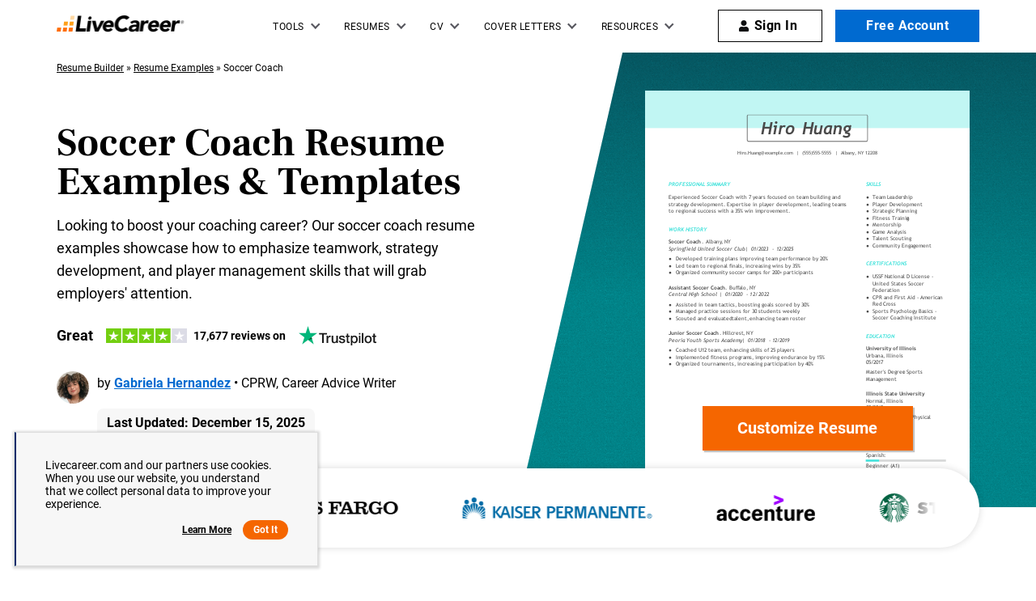

--- FILE ---
content_type: image/svg+xml
request_url: https://www.livecareer.com/lcapp/uploads/2024/10/soccer-coach-1-year-template-small.svg
body_size: 34490
content:
<?xml version="1.0" encoding="UTF-8"?><!-- PDFTron PDFNet Generated! Version: 7.1.0.74119 --><!--UserId:c9c5efbb-c631-46da-9dff-3c03d6c47c80,DocId:17064b1e-c8bc-4fdd-bdc8-244989340eac,SkinCD:MLT7,SDCL:#3ee2db--><svg version="1.1" width="595px" height="608px" viewBox="0 0 595 608" style="background-color: #fff; background: #fff" xmlns="http://www.w3.org/2000/svg" xmlns:xlink="http://www.w3.org/1999/xlink" xmlns:cs="svg" xml:space="preserve"><style type="text/css">@font-face{font-family:'TrebuchetMS'; src:url([data-uri]) format("opentype");font-display:swap;font-display:swap}@font-face{font-family:'TrebuchetMS Bold'; src:url([data-uri]) format("opentype");font-display:swap;font-display:swap}@font-face{font-family:'Trebuchet BoldItalic'; src:url([data-uri]) format("opentype");font-display:swap;font-display:swap}@font-face{font-family:'TrebuchetMS Italic'; src:url([data-uri]) format("opentype");font-display:swap;font-display:swap}.ps01{fill:#3EE1DA}.ps00{fill:#4A4A4A}.ps21{letter-spacing:0;word-spacing:0;font-family:'Trebuchet BoldItalic';font-size:10px}.ps25{letter-spacing:0;word-spacing:0;font-family:'Trebuchet BoldItalic';font-size:32px}.ps23{letter-spacing:0;word-spacing:0;font-family:'TrebuchetMS Bold';font-size:10px}.ps24{letter-spacing:0;word-spacing:0;font-family:'TrebuchetMS Italic';font-size:10px}.ps22{letter-spacing:0;word-spacing:0;font-family:'TrebuchetMS';font-size:10px}.ps20{letter-spacing:0;word-spacing:0;font-family:'TrebuchetMS';font-size:9px}</style><clipPath id="clp1"><rect width="612" height="792" /></clipPath><g clip-path="url(#clp1)" transform="matrix(1 0 0 -1 0 792)"><g><g><g transform="matrix(611.896 0 0 95.9816 0 696.018)"><image width="1" height="1" transform="matrix(1 0 0 -1 0 1)" preserveAspectRatio="none" image-rendering="optimizeSpeed" xlink:href="data:image/png;base64, iVBORw0KGgoAAAANSUhEUgAABKYAAAC7CAIAAADQewHnAAAACXBIWXMAAAAAAAAAAACdYiYyAAAGkUlEQVR4nO3b32tWdQDH8e9xz+MPNNqSbU5FhH6QkS1v8i4vikhIdiH6VwQS0ZWVFF14E/0ZRkiji5JmF23Q5bCwGl4kIyZMcWNua66mPl345KCbcBDn7MPr9Rd8rr6c9znfU42vLBUAAAASbal7AAAAAP8XyQcAABBL8gEAAMSSfAAAALEkHwAAQCzJBwAAEEvyAQAAxJJ8AAAAsSQfAABALMkHAAAQS/IBAADEknwAAACxJB8AAEAsyQcAABBL8gEAAMSSfAAAALEkHwAAQCzJBwAAEEvyAQAAxJJ8AAAAsSQfAABALMkHAAAQS/IBAADEknwAAACxJB8AAEAsyQcAABBL8gEAAMSSfAAAALEkHwAAQCzJBwAAEEvyAQAAxJJ8AAAAsSQfAABALMkHAAAQS/IBAADEknwAAACxJB8AAEAsyQcAABBL8gEAAMSSfAAAALEkHwAAQCzJBwAAEEvyAQAAxJJ8AAAAsSQfAABALMkHAAAQS/IBAADEknwAAACxJB8AAEAsyQcAABBL8gEAAMSSfAAAALEkHwAAQCzJBwAAEEvyAQAAxJJ8AAAAsSQfAABALMkHAAAQS/IBAADEknwAAACxJB8AAEAsyQcAABBL8gEAAMSSfAAAALEkHwAAQCzJBwAAEEvyAQAAxJJ8AAAAsSQfAABALMkHAAAQS/IBAADEknwAAACxJB8AAEAsyQcAABBL8gEAAMSSfAAAALEkHwAAQCzJBwAAEEvyAQAAxJJ8AAAAsSQfAABALMkHAAAQS/IBAADEknwAAACxJB8AAEAsyQcAABCrVfcAoHHWVv/86fJ3P45dXp6f73Q6dc8B4D9UVfXE7t0vv/nG8OuvtbZurXsO0CzV+MpS3RuABlm8ffuLjz5ZmpurewgAj+3Jgf7T5z7Y1ddX9xCgQSQfsO6vu3c/P/fx3MxMKWXPM0/v3r+vqlz/Bmi6TufB7d9nbl6/XkoZOHjw9Ifvt7dvq3sU0BQudgLrJr/+Zm5mZvvOnSPvvbv3uWfrngPAY5j5deqrTz+7NT195duxV0ZO1D0HaArv74GuzoMHP38/UUo58c4ZvQew6ex/4dBbZ94upfwyPu5PbOARyQd03ZqeXp6f7z9wYN+h5+veAsBGHDh8+Km9QwuzN+du3Kh7C9AUkg/oWl3+o5TSN7Snqqq6twCwEVVV9Q4OllJWl5br3gI0heQDHumUUqotjgWATax7jLvYCfzDsx0AAEAsyQcAABBL8gEAAMSSfAAAALEkHwAAQCzJBwAAEEvyAQAAxJJ8AAAAsSQfAABALMkHAAAQS/IBAADEknwAAACxJB8AAEAsyQcAABBL8gEAAMSSfAAAALEkHwAAQCzJBwAAEEvyAQAAxJJ8AAAAsSQfAABALMkHAAAQS/IBAADEknwAAACxJB8AAEAsyQcAABBL8gEAAMSSfAAAALEkHwAAQCzJBwAAEEvyAQAAxJJ8AAAAsSQfAABALMkHAAAQS/IBAADEknwAAACxJB8AAEAsyQcAABBL8gEAAMSSfAAAALEkHwAAQCzJBwAAEKv16o5ddW8AGuHK1h1fltLf41gA2MR+6Gn9VspL23a86DAHSim+8gEAAASTfAAAALEkHwAAQCzJBwAAEEvyAQAAxJJ8AAAAsSQfAABALMkHAAAQS/IBAADEknwAAACxJB8AAEAsyQcAABBL8gEAAMSSfAAAALEkHwAAQCzJBwAAEEvyAQAAxJJ8AAAAsSQfAABALMkHAAAQS/IBAADEknwAAACxJB8AAEAsyQcAABBL8gEAAMSSfAAAALEkHwAAQCzJBwAAEEvyAQAAxJJ8AAAAsSQfAABALMkHAAAQS/IBAADEknwAAACxJB8AAEAsyQcAABBL8gEAAMSSfAAAALEkHwAAQCzJBwAAEEvyAQAAxJJ8AAAAsSQfAABALMkHdPX09JRS1tbW6h4CwMY9PMZbrVbdQ4CmkHxA19DQUCllampK9QFsUqurq9euXauqanBwsO4tQFNIPqCrv7//yJEji4uLo6OjdW8BYCMuXry4srJy9OjRvr6+urcATeGjP7Du1KlTV69evXDhwsLCwsjIiJfEAJvF7Ozs6Ojo2NhYu90+efJk3XOABqk6nU7dG4AGmZycPH/+/L1790op7Xb74Q9+ADTZ/fv3H97Jb7fbZ8+eHR4ernsR0CCSD/i32dnZS5cuTUxM3LlzxxEB0HxVVfX29h47duz48eMDAwN1zwGa5W/avL6BR/LTfgAAAABJRU5ErkJggg==" /></g></g><g><g transform="matrix(1.34205 0 0 1.34205 0 0)"><clipPath id="clp2"><rect width="459" height="590.1" /></clipPath><g clip-path="url(#clp2)"><g><g transform="matrix(0.745 0 0 -0.745 0 590.143)"><g><g><g><text transform="matrix(1 0 0 1 154.788 121)"><tspan class="ps00 ps20" xml:space="preserve">example@example.com</tspan></text></g></g><g><g><text transform="matrix(1 0 0 1 255.887 121)"><tspan class="ps00 ps20">|</tspan></text></g></g><g><g><text transform="matrix(1 0 0 1 266.325 121)"><tspan class="ps00 ps20" xml:space="preserve">(555)555-5555</tspan></text></g></g><g><g><text transform="matrix(1 0 0 1 329.187 121)"><tspan class="ps00 ps20">|</tspan></text></g></g><g><g><text transform="matrix(1 0 0 1 339.625 121)"><tspan class="ps00 ps20" xml:space="preserve">ABC Street</tspan></text></g></g><g><g><text transform="matrix(1 0 0 1 382.9 121)"><tspan xml:space="preserve" x="0,3.303" class="ps00 ps20">, </tspan></text></g></g><g><g><text transform="matrix(1 0 0 1 388.913 121)"><tspan x="0,5.382,7.947,11.511" class="ps00 ps20">City</tspan></text></g></g><g><g><text transform="matrix(1 0 0 1 403.763 121)"><tspan xml:space="preserve" x="0,3.303" class="ps00 ps20">, </tspan></text></g></g><g><g><text transform="matrix(1 0 0 1 409.775 121)"><tspan x="0,4.32,7.884,12.609,16.173" class="ps00 ps20">State</tspan></text></g></g><g><g><text transform="matrix(1 0 0 1 433.575 121)"><tspan class="ps00 ps20" xml:space="preserve">12345</tspan></text></g></g></g><g><g><g><text transform="matrix(1 0 0 1 45 180.5)"><tspan class="ps01 ps21" xml:space="preserve">PROFESSIONAL SUMMARY</tspan></text></g></g><g><g><text transform="matrix(1 0 0 1 45 204.5)"><tspan x="0,6.13" class="ps00 ps22" xml:space="preserve">Dedicated Soccer Coach with 1 year of experience in coaching youth</tspan></text></g></g><g><g><text transform="matrix(1 0 0 1 45 217.5)"><tspan class="ps00 ps22" xml:space="preserve">soccer teams. Skilled in player development, tactical analysis, and team</tspan></text></g></g><g><g><text transform="matrix(1 0 0 1 45 230.5)"><tspan x="0,8.3" class="ps00 ps22" xml:space="preserve">management. Proficient in designing training programs and implementing</tspan></text></g></g><g><g><text transform="matrix(1 0 0 1 45 243.5)"><tspan class="ps00 ps22" xml:space="preserve">effective game strategies. Strong communicator and leader focused on</tspan></text></g></g><g><g><text transform="matrix(1 0 0 1 45 256.5)"><tspan class="ps00 ps22" xml:space="preserve">fostering a positive and competitive team environment.</tspan></text></g></g><g><g><text transform="matrix(1 0 0 1 45 290.5)"><tspan class="ps01 ps21" xml:space="preserve">WORK HISTORY</tspan></text></g></g><g><g><text transform="matrix(1 0 0 1 45 314.5)"><tspan class="ps00 ps23" xml:space="preserve">Soccer Coach</tspan></text></g></g><g><g><text transform="matrix(1 0 0 1 107.175 314.5)"><tspan class="ps00 ps22">.</tspan></text></g></g><g><g><text transform="matrix(1 0 0 1 113.863 314.5)"><tspan x="0,6.38,11.83" class="ps00 ps22" xml:space="preserve">New York</tspan></text></g></g><g><g><text transform="matrix(1 0 0 1 155 314.5)"><tspan class="ps00 ps22" xml:space="preserve">, </tspan></text></g></g><g><g><text transform="matrix(1 0 0 1 161.688 314.5)"><tspan x="0,6.38,11.83" class="ps00 ps22" xml:space="preserve">New York</tspan></text></g></g><g><g><text transform="matrix(1 0 0 1 45 327.5)"><tspan class="ps00 ps24" xml:space="preserve">Soccer Academy</tspan></text></g></g><g><g><text transform="matrix(1 0 0 1 120.075 327.5)"><tspan xml:space="preserve" x="0,3.01" class="ps00 ps24"> |</tspan></text></g></g><g><g><text transform="matrix(1 0 0 1 134.35 327.5)"><tspan class="ps00 ps24" xml:space="preserve">06/2020</tspan></text></g></g><g><g><text transform="matrix(1 0 0 1 171.1 327.5)"><tspan xml:space="preserve" class="ps00 ps24"> - </tspan></text></g></g><g><g><text transform="matrix(1 0 0 1 180.8 327.5)"><tspan class="ps00 ps24" xml:space="preserve">06/2021</tspan></text></g></g><g><g><text transform="matrix(1 0 0 1 45 413.5)"><tspan class="ps00 ps23" xml:space="preserve">Assistant Coach</tspan></text></g></g><g><g><text transform="matrix(1 0 0 1 117.562 413.5)"><tspan class="ps00 ps22">.</tspan></text></g></g><g><g><text transform="matrix(1 0 0 1 124.25 413.5)"><tspan x="0,6.38,11.83" class="ps00 ps22" xml:space="preserve">New York</tspan></text></g></g><g><g><text transform="matrix(1 0 0 1 165.388 413.5)"><tspan class="ps00 ps22" xml:space="preserve">, </tspan></text></g></g><g><g><text transform="matrix(1 0 0 1 172.075 413.5)"><tspan x="0,6.38,11.83" class="ps00 ps22" xml:space="preserve">New York</tspan></text></g></g><g><g><text transform="matrix(1 0 0 1 45 426.5)"><tspan class="ps00 ps24" xml:space="preserve">City FC</tspan></text></g></g><g><g><text transform="matrix(1 0 0 1 80.4375 426.5)"><tspan xml:space="preserve" x="0,3.01" class="ps00 ps24"> |</tspan></text></g></g><g><g><text transform="matrix(1 0 0 1 94.7125 426.5)"><tspan class="ps00 ps24" xml:space="preserve">06/2019</tspan></text></g></g><g><g><text transform="matrix(1 0 0 1 131.462 426.5)"><tspan xml:space="preserve" class="ps00 ps24"> - </tspan></text></g></g><g><g><text transform="matrix(1 0 0 1 141.163 426.5)"><tspan class="ps00 ps24" xml:space="preserve">06/2020</tspan></text></g></g><g><g><text transform="matrix(1 0 0 1 45 512.5)"><tspan class="ps00 ps23" xml:space="preserve">Youth Soccer Trainer</tspan></text></g></g><g><g><text transform="matrix(1 0 0 1 142.012 512.5)"><tspan class="ps00 ps22">.</tspan></text></g></g><g><g><text transform="matrix(1 0 0 1 148.7 512.5)"><tspan x="0,6.38,11.83" class="ps00 ps22" xml:space="preserve">New York</tspan></text></g></g><g><g><text transform="matrix(1 0 0 1 189.837 512.5)"><tspan class="ps00 ps22" xml:space="preserve">, </tspan></text></g></g><g><g><text transform="matrix(1 0 0 1 196.525 512.5)"><tspan x="0,6.38,11.83" class="ps00 ps22" xml:space="preserve">New York</tspan></text></g></g><g><g><text transform="matrix(1 0 0 1 45 525.5)"><tspan class="ps00 ps24" xml:space="preserve">Community Sports Club</tspan></text></g></g><g><g><text transform="matrix(1 0 0 1 153.688 525.5)"><tspan xml:space="preserve" x="0,3.01" class="ps00 ps24"> |</tspan></text></g></g><g><g><text transform="matrix(1 0 0 1 167.962 525.5)"><tspan class="ps00 ps24" xml:space="preserve">06/2018</tspan></text></g></g><g><g><text transform="matrix(1 0 0 1 204.712 525.5)"><tspan xml:space="preserve" class="ps00 ps24"> - </tspan></text></g></g><g><g><text transform="matrix(1 0 0 1 214.413 525.5)"><tspan class="ps00 ps24" xml:space="preserve">06/2019</tspan></text></g></g></g><g><g><g><text transform="matrix(1 0 0 1 416 180.5)"><tspan class="ps01 ps21" xml:space="preserve">SKILLS</tspan></text></g></g><g><g><text transform="matrix(1 0 0 1 416 329.5)"><tspan class="ps01 ps21" xml:space="preserve">EDUCATION</tspan></text></g></g><g><g><text transform="matrix(1 0 0 1 416 353.5)"><tspan class="ps00 ps23" xml:space="preserve">University of New York</tspan></text></g></g><g><g><text transform="matrix(1 0 0 1 416 366.5)"><tspan x="0,6.38,11.83" class="ps00 ps22" xml:space="preserve">New York</tspan></text></g></g><g><g><text transform="matrix(1 0 0 1 457.138 366.5)"><tspan class="ps00 ps22" xml:space="preserve">, </tspan></text></g></g><g><g><text transform="matrix(1 0 0 1 463.825 366.5)"><tspan x="0,6.38,11.83" class="ps00 ps22" xml:space="preserve">New York</tspan></text></g></g><g><g><text transform="matrix(1 0 0 1 416 379.5)"><tspan class="ps00 ps22" xml:space="preserve">05/2019</tspan></text></g></g><g><g><text transform="matrix(1 0 0 1 416 397.5)"><tspan class="ps00 ps22" xml:space="preserve">Master's</tspan></text></g></g><g><g><text transform="matrix(1 0 0 1 451.35 397.5)"><tspan class="ps00 ps22" xml:space="preserve">: </tspan></text></g></g><g><g><text transform="matrix(1 0 0 1 458.038 397.5)"><tspan class="ps00 ps22" xml:space="preserve">Sports Management</tspan></text></g></g><g><g><text transform="matrix(1 0 0 1 416 425.5)"><tspan class="ps00 ps23" xml:space="preserve">State College</tspan></text></g></g><g><g><text transform="matrix(1 0 0 1 416 438.5)"><tspan x="0,6.38,11.83" class="ps00 ps22" xml:space="preserve">New York</tspan></text></g></g><g><g><text transform="matrix(1 0 0 1 457.138 438.5)"><tspan class="ps00 ps22" xml:space="preserve">, </tspan></text></g></g><g><g><text transform="matrix(1 0 0 1 463.825 438.5)"><tspan x="0,6.38,11.83" class="ps00 ps22" xml:space="preserve">New York</tspan></text></g></g><g><g><text transform="matrix(1 0 0 1 416 451.5)"><tspan class="ps00 ps22" xml:space="preserve">05/2017</tspan></text></g></g><g><g><text transform="matrix(1 0 0 1 416 469.5)"><tspan class="ps00 ps22" xml:space="preserve">Bachelor's</tspan></text></g></g><g><g><text transform="matrix(1 0 0 1 460.625 469.5)"><tspan class="ps00 ps22" xml:space="preserve">: </tspan></text></g></g><g><g><text transform="matrix(1 0 0 1 467.312 469.5)"><tspan class="ps00 ps22" xml:space="preserve">Physical Education</tspan></text></g></g></g><g><g><g><text transform="matrix(1 0 0 1 58 346.5)"><tspan class="ps00 ps22" xml:space="preserve">Designed and implemented training programs for youth soccer teams</tspan></text></g></g><g><g><text transform="matrix(1 0 0 1 45 346.5)"><tspan class="ps00 ps22">●</tspan></text></g></g><g><g><text transform="matrix(1 0 0 1 58 359.5)"><tspan class="ps00 ps22" xml:space="preserve">Developed individualized coaching strategies for players</tspan></text></g></g><g><g><text transform="matrix(1 0 0 1 45 359.5)"><tspan class="ps00 ps22">●</tspan></text></g></g><g><g><text transform="matrix(1 0 0 1 58 372.5)"><tspan class="ps00 ps22" xml:space="preserve">Organized and managed team practices and game schedules</tspan></text></g></g><g><g><text transform="matrix(1 0 0 1 45 372.5)"><tspan class="ps00 ps22">●</tspan></text></g></g><g><g><text transform="matrix(1 0 0 1 58 385.5)"><tspan x="0,5.57,9.45" class="ps00 ps22" xml:space="preserve">Provided feedback and guidance to players to improve their skills</tspan></text></g></g><g><g><text transform="matrix(1 0 0 1 45 385.5)"><tspan class="ps00 ps22">●</tspan></text></g></g><g><g><text transform="matrix(1 0 0 1 58 445.5)"><tspan class="ps00 ps22" xml:space="preserve">Assisted head coach in planning and executing training sessions</tspan></text></g></g><g><g><text transform="matrix(1 0 0 1 45 445.5)"><tspan class="ps00 ps22">●</tspan></text></g></g><g><g><text transform="matrix(1 0 0 1 58 458.5)"><tspan class="ps00 ps22" xml:space="preserve">Analyzed game footage to identify areas for improvement</tspan></text></g></g><g><g><text transform="matrix(1 0 0 1 45 458.5)"><tspan class="ps00 ps22">●</tspan></text></g></g><g><g><text transform="matrix(1 0 0 1 58 471.5)"><tspan class="ps00 ps22" xml:space="preserve">Managed team logistics for away games and tournaments</tspan></text></g></g><g><g><text transform="matrix(1 0 0 1 45 471.5)"><tspan class="ps00 ps22">●</tspan></text></g></g><g><g><text transform="matrix(1 0 0 1 58 484.5)"><tspan class="ps00 ps22" xml:space="preserve">Mentored players on and off the field to enhance team cohesion</tspan></text></g></g><g><g><text transform="matrix(1 0 0 1 45 484.5)"><tspan class="ps00 ps22">●</tspan></text></g></g><g><g><text transform="matrix(1 0 0 1 58 544.5)"><tspan class="ps00 ps22" xml:space="preserve">Instructed young players on fundamental soccer skills and techniques</tspan></text></g></g><g><g><text transform="matrix(1 0 0 1 45 544.5)"><tspan class="ps00 ps22">●</tspan></text></g></g><g><g><text transform="matrix(1 0 0 1 58 557.5)"><tspan class="ps00 ps22" xml:space="preserve">Organized mini-games and drills to enhance player development</tspan></text></g></g><g><g><text transform="matrix(1 0 0 1 45 557.5)"><tspan class="ps00 ps22">●</tspan></text></g></g><g><g><text transform="matrix(1 0 0 1 58 570.5)"><tspan x="0,5.98" class="ps00 ps22" xml:space="preserve">Communicated with parents to provide progress updates and feedback</tspan></text></g></g><g><g><text transform="matrix(1 0 0 1 45 570.5)"><tspan class="ps00 ps22">●</tspan></text></g></g><g><g><text transform="matrix(1 0 0 1 58 583.5)"><tspan x="0,5.57" class="ps00 ps22" xml:space="preserve">Promoted sportsmanship and teamwork among players</tspan></text></g></g><g><g><text transform="matrix(1 0 0 1 45 583.5)"><tspan class="ps00 ps22">●</tspan></text></g></g></g><g><g><g><text transform="matrix(1 0 0 1 429 204.5)"><tspan class="ps00 ps22" xml:space="preserve">Player Development</tspan></text></g></g><g><g><text transform="matrix(1 0 0 1 416 204.5)"><tspan class="ps00 ps22">●</tspan></text></g></g><g><g><text transform="matrix(1 0 0 1 429 217.5)"><tspan class="ps00 ps22" xml:space="preserve">Tactical Analysis</tspan></text></g></g><g><g><text transform="matrix(1 0 0 1 416 217.5)"><tspan class="ps00 ps22">●</tspan></text></g></g><g><g><text transform="matrix(1 0 0 1 429 230.5)"><tspan class="ps00 ps22" xml:space="preserve">Team Management</tspan></text></g></g><g><g><text transform="matrix(1 0 0 1 416 230.5)"><tspan class="ps00 ps22">●</tspan></text></g></g><g><g><text transform="matrix(1 0 0 1 429 243.5)"><tspan x="0,5.98,11.34" class="ps00 ps22" xml:space="preserve">Communication</tspan></text></g></g><g><g><text transform="matrix(1 0 0 1 416 243.5)"><tspan class="ps00 ps22">●</tspan></text></g></g><g><g><text transform="matrix(1 0 0 1 429 256.5)"><tspan class="ps00 ps22" xml:space="preserve">Training Program Design</tspan></text></g></g><g><g><text transform="matrix(1 0 0 1 416 256.5)"><tspan class="ps00 ps22">●</tspan></text></g></g><g><g><text transform="matrix(1 0 0 1 429 269.5)"><tspan class="ps00 ps22" xml:space="preserve">Game Strategy</tspan></text></g></g><g><g><text transform="matrix(1 0 0 1 416 269.5)"><tspan class="ps00 ps22">●</tspan></text></g></g><g><g><text transform="matrix(1 0 0 1 429 282.5)"><tspan x="0,5.06" class="ps00 ps22" xml:space="preserve">Leadership</tspan></text></g></g><g><g><text transform="matrix(1 0 0 1 416 282.5)"><tspan class="ps00 ps22">●</tspan></text></g></g><g><g><text transform="matrix(1 0 0 1 429 295.5)"><tspan class="ps00 ps22" xml:space="preserve">Youth Coaching</tspan></text></g></g><g><g><text transform="matrix(1 0 0 1 416 295.5)"><tspan class="ps00 ps22">●</tspan></text></g></g><g><g><text transform="matrix(1 0 0 1 204.312 82.5)"><tspan class="ps00 ps25" xml:space="preserve">Sandra</tspan></text></g></g><g><g><text transform="matrix(1 0 0 1 324.825 82.5)"><tspan class="ps00 ps25" xml:space="preserve">Ward</tspan></text></g></g></g></g></g></g></g></g></g></g></svg>

--- FILE ---
content_type: application/javascript
request_url: https://www.livecareer.com/common/js/core.js
body_size: 4656
content:
window.PS=window.PS||{},window.skipGTMCookieConsentLoad=true,PS.SKIP_SEGMENT_SCRIPT=true,PS.NewBlobAC=!0,PS.isMagenta=false,PS.portalGroup="undefined";let cJs_EBAPI_Url="",setAnonymousIdByCoreJS=false,cJs_Default_Scripts=(PS.ErrorSettings={allowedjs:[],logToSeq:false},window.onerror=function(e,t,o,a,r){try{var n;if(PS.ErrorSettings.logToSeq)return n={errMsg:e,url:t,line:o,column:a,error:r},PS.Utility.writeSeqLog(n),0}catch{}},PS.Utility={call_AjaxV1:async function(e,t,o,a,r,n=!0){t={method:t,headers:{Accept:"application/json","Content-Type":"application/json"}};n&&(t.credentials="include"),o&&(t.body=JSON.stringify(o));try{var i=await(await fetch(e,t)).json();return a&&a(i),i}catch(e){r&&a&&a()}},loadJs:function(e,t){var o=document.createElement("script");o.type="text/javascript",o.src=e,o.async=null==t||t,PS.ErrorSettings.logToSeq&&(o.crossOrigin="anonymous"),(e=document.getElementsByTagName("script")[0]).parentNode.insertBefore(o,e)},get_Cookie:function(e){var t=document.cookie,o=t.indexOf(" "+e+"=");return t=-1==(o=-1==o?t.indexOf(e+"="):o)?null:(o=t.indexOf("=",o)+1,-1==(e=t.indexOf(";",o))&&(e=t.length),unescape(t.substring(o,e)))},getDeviceType:function(){var e,t=PS.isMagenta||"HELP"===PS.portalGroup?'':"visitinfo",t=this.get_Cookie(t);return t&&-1!==t.indexOf("DeviceType")&&(e=t.indexOf("DeviceType"),e=t.substring(e).split("]&[")[0].split(",")[1].trim()),e=e||(navigator.userAgent.match(/iPad|Tablet|PlayBook/i)?"tablet":navigator.userAgent.match(/Mobile|Android|webOS|iPhone|iPod|Blackberry/i)?"mobile":"desktop")},addGtm:function(e,t,o,a,r){e[a]=e[a]||[],e[a].push({"gtm.start":(new Date).getTime(),event:"gtm.js"});e=t.getElementsByTagName(o)[0],t=t.createElement(o),o="dataLayer"!=a?"&l="+a:"";t.async=!0,t.src="https://www.googletagmanager.com/gtm.js?id="+r+o,e.parentNode.insertBefore(t,e)},getParameterByName:function(e){return new window.URLSearchParams(window.location.search).get(e)},readCookie:function(e){var t;for(t of document.cookie.split("; ")){var[o,a]=t.split("=");if(o===e)return decodeURIComponent(a)}return null},set_Cookie:function(e,t,o){var a=new Date,t=(a.setDate(a.getDate()+o),escape(t)+(null==o?"":"; expires="+a.toUTCString()));domain=".livecareer.com";document.cookie=e+"="+t+";SameSite=None; Secure;domain="+domain+";path=/"},isStorageEnabled:function(){try{return localStorage.length,!0}catch{return!1}},ecrp:function(e){return btoa(e)},setKey:function(e,t,o,a=!1){t={PSLS:{value:a?this.ecrp(t):t,expiry:o||"Session",ecrp:a}};localStorage.setItem(e,JSON.stringify(t))},getKey:function(e){e=localStorage.getItem(e);if(null===e)return null;try{var t=JSON.parse(e);if(t&&t.PSLS){if(t.PSLS.expiry&&"Session"!==t.PSLS.expiry){var o=new Date(t.PSLS.expiry).getTime();if(!isNaN(o)&&Date.now()>o)return null}return t.PSLS.ecrp?atob(t.PSLS.value):t.PSLS.value}return null}catch{return null}},getAllKeys:function(){var o=[],a=Date.now();for(let e=0;e<localStorage.length;e++){var r=localStorage.key(e),t=localStorage.getItem(r);try{var n=JSON.parse(t);if(n&&n.PSLS&&void 0!==n.PSLS.value){var i,s=n.PSLS.expiry;let e,t=!1;s&&"Session"!==s?(i=new Date(s).getTime(),!isNaN(i)&&a<i&&(e=new Date(s).toISOString(),t=!0)):(e="Session",t=!0),t&&o.push({[r]:{value:n.PSLS.ecrp?atob(n.PSLS.value):n.PSLS.value,expiry:e}})}}catch{}}return o},writeSeqLog:function(e){let t=e.url;t&&t.includes(".js")&&PS.ErrorSettings.allowedjs.some(e=>t.includes(e))&&(e={sourceAppCD:"PRMLUS",errorMessage:e.errMsg,componentStack:e.error?e.error.message+e.error.stack:"",portalCD:"LCA"},this.call_AjaxV1(cJs_EBAPI_Url+"v2/errors/log","POST",e,null,!1,!0))}},[{"Cookie-Consent":{"loadingStrategy":2}},{"Segment":{"loadingStrategy":2}},{"GTM-Primary":{"loadingStrategy":2}},{"GTM-Secondry":{"loadingStrategy":2}},{"Cookie-Consent-CCPA":{"loadingStrategy":2,"geoBased":true}}]),cJs_Exclude_Scripts={"wplc":["GTM-Secondry","Segment"],"ecm_ckt_stg_w_cor":["GTM-Primary"],"ecm_ckt_prd_w_cor":["GTM-Primary"]},cjs_CreatePnameCookie=false,cJs_Include_Scripts=[{"wplc":[{"Segment":{"loadingStrategy":2,"Device":[1,2]}},{"Segment-Mobile":{"loadingStrategy":2,"Device":[3]}}]},{"ecl":[{"ExpProfile":{"loadingStrategy":2}}]},{"ecm_ckt_stg_w_cor":[{"ExpProfile":{"loadingStrategy":2}},{"ExpSpa":{"loadingStrategy":2}},{"GA":{"loadingStrategy":2}}]},{"ecm_ckt_prd_w_cor":[{"ExpProfile":{"loadingStrategy":2}},{"GA":{"loadingStrategy":2}},{"ExpSpa":{"loadingStrategy":2}}]}],cJs_Paths={"Cookie-Consent":"https://assets.livecareer.com/blob/common/consent-manager/cookie-consent.min.js","Cookie-Consent-CCPA":"https://www.livecareer.com/blob/common/consent-manager/cookie-consent-ccpa.min.js","GTM-Primary":"https://www.googletagmanager.com/gtm.js?id=GTM-PZMP4DB","GTM-Secondry":"https://www.googletagmanager.com/gtm.js?id=GTM-M9LPQ8X","Segment":"https://assets.livecareer.com/common/js/segment.js","Segment-Mobile":"https://www.livecareer.com/lcapp/themes/livecareer/js/newSegmentServer.js","ExpProfile":"https://assets.livecareer.com/common/js/experimentprofile.js","ExpSpa":"https://www.livecareer.com/ui-experimentation/lca/experiment-spa.js"},cJs_productName=(PS.StrgEnabled=PS.Utility.isStorageEnabled(),PS.COREJS_PRODUCT_NAME||""),cJs_deviceType=(!cJs_productName&&0<cJs_Include_Scripts.length&&0<Object.keys(cJs_Exclude_Scripts).length&&console.warn("PS.COREJS_PRODUCT_NAME is not present. Only default scripts will be loaded, product-specific logic will be skipped."),cjs_CreatePnameCookie&&cJs_productName&&PS.Utility.set_Cookie("p_name",cJs_productName,null),PS.Utility.getDeviceType()),cJs_isLoadedAfterWindowload=["wplc","dsb_prd_w_cor","dsb_stg_w_cor","jobs_prd_w_cor","jobs_stg_w_cor","usrset_prd_w_cor","usrset_stg_w_cor","chk_prd_w_cor","chk_stg_w_cor","rsmrw_prd_w_cor","rsmrw_stg_w_cor","rwzbld_prd_w_cor","lcawp_prd_w_cor","lcasem_prd_w_cor","rwzbld_prd_w_cor","lcawp_prd_w_cor","lcasem_prd_w_cor","ecl","rwzbld_prd_w_cor","mpcbld_prd_w_cor","pwb_prd_w_cor","ecm_ckt_stg_w_cor","ecm_ckt_prd_w_cor","rwzbldnx_prd_w_cor","rwzmbnxk_prd_w_cor","rwzbdnxk_prd_w_cor"].includes(cJs_productName),geoRegions={GDPR:["AD","AM","AT","BY","BE","BA","BG","CH","CY","CZ","DE","DK","EE","ES","FO","FI","FR","GB","GE","GI","GR","HU","HR","IE","IS","IT","LT","LU","LV","MC","MK","MT","NO","NL","PL","PO","PT","RO","RU","SE","SI","SK","SM","TR","UA","UK","VA","GF","MQ","GP","MF","YT","RE","CA","LI","CO","UY","BR"],CCPA:[{US:[]},{PR:[]}]},cJs_shouldLoadAfterPageLoad=cJs_isLoadedAfterWindowload||!cJs_productName,cJs_Geobased_Scripts=[],cJs_loadGeobasedJS=!1;PS.CoreJS=(i=>(i.LoadStrategy={EAGER:1,ONLOAD:2,CUSTOM:3},i.DeviceType={desktop:1,tablet:2,mobile:3},i.gtmStarted=!1,i.CreateAnonymousId=function(){var e;"GDPR"!=localStorage.getItem("ConsentType")||PS.Utility.get_Cookie("ajs_anonymous_id")||localStorage.getItem("ajs_anonymous_id")||"undefined"!=typeof self&&self.crypto&&"function"==typeof self.crypto.randomUUID&&(e=self.crypto.randomUUID(),localStorage.setItem("ajs_anonymous_id",e),PS.Utility.set_Cookie("ajs_anonymous_id",e,365))},i.getScriptsToLoad=function(){if(void 0!==cJs_Default_Scripts){let r=[...cJs_Default_Scripts];if(cJs_productName){let t=cJs_productName.toLowerCase();var e=cJs_Include_Scripts.filter(e=>Object.keys(e).includes(t));let a=cJs_Exclude_Scripts[t];Array.isArray(a)&&cJs_Default_Scripts.forEach((e,t)=>{let o=Object.keys(e)[0];a.includes(o)&&(r=r.filter(e=>!Object.keys(e).includes(o)))}),Array.isArray(e)&&0<e.length&&(e=e[0][t],r=[...r,...e])}let n=[];return r.forEach((e,t)=>{let o={};var a=Object.keys(e)[0];Object.values(e)[0].Device&&!Object.values(e)[0].Device.includes(i.DeviceType[cJs_deviceType])||(o={Name:a,Path:cJs_Paths[a],loadingStrategy:Object.values(e)[0].loadingStrategy,geoBased:Object.values(e)[0].geoBased||!1,order:Object.values(e)[0].Order}),0<Object.keys(o).length&&n.push(o)}),n.sort((e,t)=>t.Order||0-e.Order||0)}},i.LoadCCPAScript=function(e,t){geoRegions.CCPA.some(e=>e.hasOwnProperty(t))&&e&&PS.Utility.loadJs(e,!0)},i.LoadGDPRScript=function(e,t){geoRegions.GDPR.includes(t)&&e&&PS.Utility.loadJs(e,!0)},i.LoadProductScripts=function(o){var e=i.scriptsToload||i.getScriptsToLoad();Array.isArray(e)&&((i.scriptsToload=e).forEach((e,t)=>{e.loadingStrategy==o&&e.Path&&(e.Path.includes("gtm.js")&&!i.gtmStarted?(i.gtmStarted=!0,PS.Utility.addGtm(window,document,"script","dataLayer",e.Path.split("?id=")[1])):e.geoBased?(cJs_Geobased_Scripts.push({Name:e.Name,Path:e.Path,loadingStrategy:e.loadingStrategy}),cJs_loadGeobasedJS=!0):e.Path.includes("apienc")&&!PS.EnableEncryption||PS.Utility.loadJs(e.Path,!0))}),cJs_loadGeobasedJS)&&i.loadGeoLocationBasedScripts(cJs_Geobased_Scripts)},i.getCountryAndState=async function(){let e=PS.Utility.get_Cookie("testcountry")||PS.Utility.getParameterByName("testcountry"),t=PS.Utility.getParameterByName("teststate");var o;return e||(o=await i.getCountryAndStateFromGeoRegionCookie(),e=o[0],t=o[1]),e&&(e=e.toUpperCase(),PS.StrgEnabled)&&localStorage.setItem("CurrentCountry",e),t&&(t=t.toUpperCase(),PS.StrgEnabled)&&localStorage.setItem("CurrentState",t),[e,t]},i.getCountryAndStateFromGeoRegionCookie=async function(){var t=[],o=decodeURIComponent(PS.Utility.readCookie("x-georegion"));let a=!0;if(o&&"null"!==o&&"undefined"!==o){o=o.split(",");t[0]=o[1],t[1]=o[2]}else{a=!1;var o=PS.StrgEnabled&&localStorage.getItem("CurrentCountry"),r=PS.StrgEnabled&&localStorage.getItem("CurrentState");let e=null;o?(t[0]=o,t[1]=r):(e=PS.isMagenta&&PS.EnableEncryption?await(e=await i.getCountryFromCountryClaim(!0)).json():await i.getCountryFromCountryClaim(!0),t[0]=e&&e.countryCode||"",t[1]=e&&e.state||"")}if(a&&(!t[0]||!t[1])){let e=await i.getCountryFromCountryClaim(!0);PS.isMagenta&&PS.EnableEncryption&&(e=await e.json()),t[0]=e&&e.countryCode||"",t[1]=e&&e.state||""}return t},i.getCountryFromCountryClaim=async function(e=!1,t){let a=(cJs_EBAPI_Url=cJs_EBAPI_Url||window.location.origin+"/eb/api/")+"v1/user/countryclaims"+(e?"?isfallbackSeqLog="+e:"");return PS.isMagenta&&PS.EnableEncryption?new Promise(function(t,e){var o=setInterval(async function(){var e;"undefined"!=typeof MsgUtil&&MsgUtil&&"function"==typeof PS.APIEncryption.fetch&&(clearInterval(o),e=PS.APIEncryption.fetch(a,"GET",!0,!0,!0),t(e)),0},800)}):PS.Utility.call_AjaxV1(a,"GET",null,function(e){temp=e},null,!1)},i.eagerLoadDependentScripts=function(){i.LoadProductScripts(i.LoadStrategy.EAGER)},i.loadDependentScriptsAfterOnLoad=function(){i.LoadProductScripts(i.LoadStrategy.ONLOAD)},i.loadGeoLocationBasedScripts=function(a){i.getCountryAndState().then(e=>{var t,o,e=[e[0]][0];PS.StrgEnabled&&localStorage.setItem("ConsentType",geoRegions.GDPR.includes(e)?"GDPR":["US","PR"].includes(e)?"CCPA":"NONE"),Array.isArray(a)&&(t=a.filter(e=>"COOKIE-CONSENT-CCPA"==e.Name.toUpperCase())[0],o=a.filter(e=>"COOKIE-CONSENT"==e.Name.toUpperCase())[0],t&&i.LoadCCPAScript(t.Path,e),o)&&i.LoadGDPRScript(o.Path,e),1==setAnonymousIdByCoreJS&&i.CreateAnonymousId()})},PS.customLoadCommonJSScripts=function(){i.LoadProductScripts(i.LoadStrategy.CUSTOM)},i))(PS.CoreJS||{}),PS.CoreJS.eagerLoadDependentScripts(),window.addEventListener("load",function(){cJs_shouldLoadAfterPageLoad||PS.CoreJS.loadDependentScriptsAfterOnLoad()}),cJs_shouldLoadAfterPageLoad&&PS.CoreJS.loadDependentScriptsAfterOnLoad();

--- FILE ---
content_type: image/svg+xml
request_url: https://www.livecareer.com/lcapp/uploads/2025/12/soccer-coach.svg
body_size: 38992
content:
<?xml version="1.0" encoding="UTF-8"?><!--UserId:c9c5efbb-c631-46da-9dff-3c03d6c47c80,DocId:899978f0-6524-4efe-a436-5d66f986b9e1,SkinCD:MLT7,SDCL:#3ee2db--><svg version="1.1" width="612px" height="792px" viewBox="0 0 612 792" xmlns="http://www.w3.org/2000/svg" xmlns:xlink="http://www.w3.org/1999/xlink" xmlns:cs="svg" xml:space="preserve" style="background:#FFF"><style type="text/css">@font-face{font-family:'Trebuchet BoldItalic'; src:url([data-uri]) format("opentype");font-display:swap}@font-face{font-family:'TrebuchetMS'; src:url([data-uri]) format("opentype");font-display:swap}@font-face{font-family:'TrebuchetMS Italic'; src:url([data-uri]) format("opentype");font-display:swap}@font-face{font-family:'TrebuchetMS Bold'; src:url([data-uri]) format("opentype");font-display:swap}.ps01{fill:#3EE1DA}.ps00{fill:#4A4A4A}.ps21{letter-spacing:0;word-spacing:0;font-family:'Trebuchet BoldItalic';font-size:10px}.ps25{letter-spacing:0;word-spacing:0;font-family:'Trebuchet BoldItalic';font-size:32px}.ps23{letter-spacing:0;word-spacing:0;font-family:'TrebuchetMS Bold';font-size:10px}.ps24{letter-spacing:0;word-spacing:0;font-family:'TrebuchetMS Italic';font-size:10px}.ps22{letter-spacing:0;word-spacing:0;font-family:'TrebuchetMS';font-size:10px}.ps20{letter-spacing:0;word-spacing:0;font-family:'TrebuchetMS';font-size:9px}</style><clipPath id="clp1"><rect width="612" height="792" /></clipPath><g clip-path="url(#clp1)" transform="matrix(1 0 0 -1 -0 792)"><g><g><g transform="matrix(611.896 0 0 739.374 0 52.626)"><image width="1" height="1" transform="matrix(1 0 0 -1 0 1)" preserveAspectRatio="none" image-rendering="optimizeSpeed" xlink:href="data:image/png;base64, iVBORw0KGgoAAAANSUhEUgAABKYAAAWeCAIAAADVIrrFAAAACXBIWXMAAAAAAAAAAACdYiYyAAAgAElEQVR4nOzcv4vfdwHH8ff3Ljmuab9CYpeWCBmUXJslQwKmgVwDipOBgP9A1OIa3MRJHMU1gzhmEo6YxcEsudgoWAlEONskvSxCqEshzY/To/Xr4CZ2/PI5njwef8Fr+vB58n5/[base64]/f/+juHz98/+4nu48/39+feg7AgXBobe2Nb3z9rfPnN86fWz18eOo5QNls++WzqTcAWXvPnv32F7/85OPdr7z++sl3vvnKfD6bzaYeBTCxxWLx8rPPPrr7p+effnr8rY3v/vjq+quvTj0KyJJ8wLIsFovf/OznTx4+OvXuhW/94Psrq6tTLwI4QP79xRe//9WvP/zD+1879fb3fvqTqecAWb7lA5blyYOHTx4++urx499+74d6D+B/rKyufudH7x17842/7/ztH48fTz0HyJJ8wLJ8/MFfxhin3r3gMifA/zVbWTm1uTnGePTnD6beAmRJPmBZ/rX3cowxP3Zs6iEAB9drx46OMfb3/[base64]/3RhvHjrslQxYEqd8AAAAWZIPAAAgS/IBAABkST4AAIAsyQcAAJAl+QAAALIkHwAAQJbkAwAAyJJ8AAAAWZIPAAAgS/IBAABkST4AAIAsyQcAAJAl+QAAALIkHwAAQJbkAwAAyJJ8AAAAWZIPAAAgS/IBAABkST4AAIAsyQcAAJAl+QAAALIkHwAAQJbkAwAAyJJ8AAAAWZIPAAAgS/IBAABkST4AAIAsyQcAAJAl+QAAALIkHwAAQJbkAwAAyJJ8AAAAWZIPAAAgS/IBAABkST4AAIAsyQcAAJAl+QAAALIkHwAAQJbkAwAAyJJ8AAAAWZIPAAAgS/IBAExmsVhMPQGIk3zAsqytrY0xnj9/PvUQgIPrxYsXY4z19fWphwBZkg9Ylo2NjTHGnTt3ph4CcHBtb2+PMU6ePDn1ECBL8gHLcu7cufl8vrOzc/Pmzam3ABxEW1tbDx48OHr06NmzZ6feAmTN3CAHlufWrVvXrl0bY5w+ffrixYvz+Xw2m009CmBii8Xi6dOnt2/fvn///[base64]/tOeHZsgDEBRFEXIMnGJjOly6bJCOovYWwrhw/WcCV57eZIPAAAgS/IBAABkST4AAIAsyQcAAJAl+QAAALIkHwAAQJbkAwAAyJJ8AAAAWZIPAAAgS/IBAABkST4AAIAsyQcAAJAl+QAAALIkHwAAQJbkAwAAyJJ8AAAAWZIPAAAgS/IBAABkST4AAIAsyQcAAJAl+QAAALIkHwAAQJbkAwAAyJJ8AAAAWZIPAAAgS/IBAABkST4AAIAsyQcAAJAl+QAAALIkHwAAQJbkAwAAyJJ8AAAAWZIPAAAgS/IBAABkST4AAIAsyQcAAJAl+QAAALIkHwAAQJbkAwAAyJJ8AAAAWZIPAAAgS/IBAABkST4AAIAsyQcAAJAl+QAAALIkHwAAQJbkAwAAyJJ8AAAAWZIPAAAgS/IBAABkST4AAIAsyQcAAJAl+QAAALIkHwAAQJbkAwAAyJJ8AAAAWZIPAAAgS/IBAABkST4AAIAsyQcAAJAl+QAAALIkHwAAQJbkAwAAyJJ8AAAAWZIPAAAgS/IBAABkST4AAIAsyQcAAJAl+QAAALIkHwAAQJbkAwAAyJJ8AAAAWZIPAAAgS/IBAABkST4AAIAsyQcAAJAl+QAAALIkHwAAQJbkAwAAyJJ8AAAAWZIPAAAgS/IBAABkST4AAIAsyQcAAJAl+QAAALIkHwAAQJbkAwAAyJJ8AAAAWZIPAAAgS/IBAABkST4AAIAsyQcAAJAl+QAAALIkHwAAQJbkAwAAyJJ8AAAAWZIPAAAgS/IBAABkST4AAIAsyQcAAJAl+QAAALIkHwAAQJbkAwAAyJJ8AAAAWZIPAAAgS/IBAABkST4AAIAsyQcAAJAl+QAAALIkHwAAQJbkAwAAyJJ8AAAAWZIPAAAgS/IBAABkST4AAIAsyQcAAJAl+QAAALIkHwAAQJbkAwAAyJJ8AAAAWZIPAAAgS/IBAABkST4AAIAsyQcAAJAl+QAAALIkHwAAQJbkAwAAyJJ8AAAAWZIPAAAgS/IBAABkST4AAIAsyQcAAJAl+QAAALIkHwAAQJbkAwAAyJJ8AAAAWZIPAAAgS/IBAABkST4AAIAsyQcAAJAl+QAAALIkHwAAQJbkAwAAyJJ8AAAAWZIPAAAgS/IBAABkST4AAIAsyQcAAJAl+QAAALIkHwAAQJbkAwAAyJJ8AAAAWZIPAAAgS/IBAABkST4AAIAsyQcAAJAl+QAAALIkHwAAQJbkAwAAyJJ8AAAAWZIPAAAgS/IBAABkST4AAIAsyQcAAJAl+QAAALIkHwAAQJbkAwAAyJJ8AAAAWZIPAAAgS/IBAABkST4AAIAsyQcAAJAl+QAAALIkHwAAQJbkAwAAyJJ8AAAAWZIPAAAgS/IBAABkST4AAIAsyQcAAJAl+QAAALIkHwAAQJbkAwAAyJJ8AAAAWZIPAAAgS/IBAABkST4AAIAsyQcAAJAl+QAAALIkHwAAQJbkAwAAyJJ8AAAAWZIPAAAgS/IBAABkST4AAIAsyQcAAJAl+QAAALIkHwAAQJbkAwAAyJJ8AAAAWZIPAAAgS/IBAABkST4AAIAsySIyKGAAAAI0SURBVAcAAJAl+QAAALIkHwAAQJbkAwAAyJJ8AAAAWcv0AACAP7Id+/SEb6/zPT0B7vJc1+kJ87x8AAAAWZIPAAAgS/IBAABkST4AAIAsyQcAAJAl+QAAALIkHwAAQNbjuq7pDQAAANzCywcAAJAl+QAAALIkHwAAQJbkAwAAyJJ8AAAAWZIPAAAgS/IBAABkST4AAIAsyQcAAJAl+QAAALIkHwAAQJbkAwAAyJJ8AAAAWZIPAAAgS/IBAABkST4AAIAsyQcAAJAl+QAAALIkHwAAQJbkAwAAyJJ8AAAAWZIPAAAgS/IBAABkST4AAIAsyQcAAJAl+QAAALIkHwAAQJbkAwAAyJJ8AAAAWZIPAAAgS/IBAABkST4AAIAsyQcAAJAl+QAAALIkHwAAQJbkAwAAyJJ8AAAAWZIPAAAgS/IBAABkST4AAIAsyQcAAJAl+QAAALIkHwAAQJbkAwAAyJJ8AAAAWZIPAAAgS/IBAABkST4AAIAsyQcAAJAl+QAAALIkHwAAQJbkAwAAyJJ8AAAAWZIPAAAgS/IBAABkST4AAIAsyQcAAJAl+QAAALIkHwAAQJbkAwAAyJJ8AAAAWZIPAAAgS/IBAABkST4AAIAsyQcAAJAl+QAAALIkHwAAQJbkAwAAyJJ8AAAAWZIPAAAga5keAADwR7Zjn57AL17ne3oCv3iu6/SEeV4+AACALMkHAACQJfkAAACyJB8AAECW5AMAAMiSfAAAAFmSDwAAIOsDbXm/pp5A5mIAAAAASUVORK5CYII=" /></g></g><g><g transform="matrix(1.34205 0 0 1.34205 0 0)"><clipPath id="clp2"><rect width="459" height="590.1" /></clipPath><g clip-path="url(#clp2)"><g><g transform="matrix(0.745 0 0 -0.745 0 590.143)"><g><g><g><text transform="matrix(1 0 0 1 173.575 121)"><tspan x="0,5.886" class="ps00 ps20" xml:space="preserve">Hiro.Hu</tspan></text><text transform="matrix(1 0 0 1 204.463 121)"><tspan x="0,4.725,9.639,14.148" class="ps00 ps20">ang@</tspan></text><text transform="matrix(1 0 0 1 225.55 121)"><tspan x="0,4.905,9.405,14.13" class="ps00 ps20">exam</tspan></text><text transform="matrix(1 0 0 1 247.159 121)"><tspan x="0,5.013,7.659,12.564,15.867" class="ps00 ps20">ple.c</tspan></text><text transform="matrix(1 0 0 1 267.49 121)"><tspan x="0,4.824" class="ps00 ps20">om</tspan></text></g></g><g><g><text transform="matrix(1 0 0 1 285.5 121)"><tspan class="ps00 ps20">|</tspan></text></g></g><g><g><text transform="matrix(1 0 0 1 295.937 121)"><tspan class="ps00 ps20" xml:space="preserve">(555)555-5555</tspan></text></g></g><g><g><text transform="matrix(1 0 0 1 358.8 121)"><tspan class="ps00 ps20">|</tspan></text></g></g><g><g><text transform="matrix(1 0 0 1 369.237 121)"><tspan class="ps00 ps20" xml:space="preserve">Albany</tspan></text></g></g><g><g><text transform="matrix(1 0 0 1 395.187 121)"><tspan xml:space="preserve" x="0,3.303" class="ps00 ps20">, </tspan></text></g></g><g><g><text transform="matrix(1 0 0 1 401.2 121)"><tspan x="0,5.742" class="ps00 ps20">NY</tspan></text></g></g><g><g><text transform="matrix(1 0 0 1 414.788 121)"><tspan class="ps00 ps20" xml:space="preserve">12208</tspan></text></g></g></g><g><g><g><text transform="matrix(1 0 0 1 45 180.5)"><tspan class="ps01 ps21" xml:space="preserve">PROFESSIONAL SUMMARY</tspan></text></g></g><g><g><text transform="matrix(1 0 0 1 45 204.5)"><tspan class="ps00 ps22" xml:space="preserve">Experienced Soccer Coach with 7 years focused on team building and</tspan></text></g></g><g><g><text transform="matrix(1 0 0 1 45 217.5)"><tspan class="ps00 ps22" xml:space="preserve">strategy development. Expertise in player development, leading teams</tspan></text></g></g><g><g><text transform="matrix(1 0 0 1 45 230.5)"><tspan class="ps00 ps22" xml:space="preserve">to regional success with a 35% win improvement.</tspan></text></g></g><g><g><text transform="matrix(1 0 0 1 45 264.5)"><tspan class="ps01 ps21" xml:space="preserve">WORK HISTORY</tspan></text></g></g><g><g><text transform="matrix(1 0 0 1 45 288.5)"><tspan class="ps00 ps23" xml:space="preserve">Soccer Coach</tspan></text></g></g><g><g><text transform="matrix(1 0 0 1 107.175 288.5)"><tspan class="ps00 ps22">.</tspan></text></g></g><g><g><text transform="matrix(1 0 0 1 113.863 288.5)"><tspan class="ps00 ps22" xml:space="preserve">Albany</tspan></text></g></g><g><g><text transform="matrix(1 0 0 1 142.712 288.5)"><tspan class="ps00 ps22">,</tspan></text><text transform="matrix(1 0 0 1 146.392 288.5)"><tspan xml:space="preserve" class="ps00 ps22"> </tspan></text></g></g><g><g><text transform="matrix(1 0 0 1 149.4 288.5)"><tspan class="ps00 ps22">N</tspan></text><text transform="matrix(1 0 0 1 155.79 288.5)"><tspan class="ps00 ps22">Y</tspan></text></g></g><g><g><text transform="matrix(1 0 0 1 45 301.5)"><tspan class="ps00 ps24" xml:space="preserve">Springfield United Soccer Club</tspan></text></g></g><g><g><text transform="matrix(1 0 0 1 185.762 301.5)"><tspan xml:space="preserve" x="0,3.01" class="ps00 ps24"> |</tspan></text></g></g><g><g><text transform="matrix(1 0 0 1 200.038 301.5)"><tspan class="ps00 ps24" xml:space="preserve">01/2023</tspan></text></g></g><g><g><text transform="matrix(1 0 0 1 236.788 301.5)"><tspan xml:space="preserve" class="ps00 ps24"> </tspan></text><text transform="matrix(1 0 0 1 239.808 301.5)"><tspan xml:space="preserve" x="0,3.67" class="ps00 ps24">- </tspan></text></g></g><g><g><text transform="matrix(1 0 0 1 246.487 301.5)"><tspan class="ps00 ps24" xml:space="preserve">12/2025</tspan></text></g></g><g><g><text transform="matrix(1 0 0 1 45 374.5)"><tspan class="ps00 ps23" xml:space="preserve">Assistant Soccer Coach</tspan></text></g></g><g><g><text transform="matrix(1 0 0 1 151.6 374.5)"><tspan class="ps00 ps22">.</tspan></text></g></g><g><g><text transform="matrix(1 0 0 1 158.288 374.5)"><tspan class="ps00 ps22" xml:space="preserve">Buffalo</tspan></text></g></g><g><g><text transform="matrix(1 0 0 1 190.375 374.5)"><tspan class="ps00 ps22">,</tspan></text><text transform="matrix(1 0 0 1 194.055 374.5)"><tspan xml:space="preserve" class="ps00 ps22"> </tspan></text></g></g><g><g><text transform="matrix(1 0 0 1 197.063 374.5)"><tspan class="ps00 ps22">N</tspan></text><text transform="matrix(1 0 0 1 203.452 374.5)"><tspan class="ps00 ps22">Y</tspan></text></g></g><g><g><text transform="matrix(1 0 0 1 45 387.5)"><tspan class="ps00 ps24" xml:space="preserve">Central High School</tspan></text></g></g><g><g><text transform="matrix(1 0 0 1 136.775 387.5)"><tspan xml:space="preserve" x="0,3.01" class="ps00 ps24"> |</tspan></text></g></g><g><g><text transform="matrix(1 0 0 1 151.05 387.5)"><tspan class="ps00 ps24" xml:space="preserve">01/2020</tspan></text></g></g><g><g><text transform="matrix(1 0 0 1 187.8 387.5)"><tspan xml:space="preserve" class="ps00 ps24"> </tspan></text><text transform="matrix(1 0 0 1 190.82 387.5)"><tspan xml:space="preserve" x="0,3.67" class="ps00 ps24">- </tspan></text></g></g><g><g><text transform="matrix(1 0 0 1 197.5 387.5)"><tspan class="ps00 ps24">1</tspan></text><text transform="matrix(1 0 0 1 202.75 387.5)"><tspan class="ps00 ps24">2</tspan></text><text transform="matrix(1 0 0 1 208 387.5)"><tspan class="ps00 ps24">/</tspan></text><text transform="matrix(1 0 0 1 213.25 387.5)"><tspan class="ps00 ps24">2</tspan></text><text transform="matrix(1 0 0 1 218.5 387.5)"><tspan class="ps00 ps24">0</tspan></text><text transform="matrix(1 0 0 1 223.75 387.5)"><tspan class="ps00 ps24">2</tspan></text><text transform="matrix(1 0 0 1 229 387.5)"><tspan class="ps00 ps24">2</tspan></text></g></g><g><g><text transform="matrix(1 0 0 1 45 460.5)"><tspan class="ps00 ps23" xml:space="preserve">Junior Soccer Coach</tspan></text></g></g><g><g><text transform="matrix(1 0 0 1 140.25 460.5)"><tspan class="ps00 ps22">.</tspan></text></g></g><g><g><text transform="matrix(1 0 0 1 146.938 460.5)"><tspan class="ps00 ps22" xml:space="preserve">Hillcrest</tspan></text></g></g><g><g><text transform="matrix(1 0 0 1 184.525 460.5)"><tspan class="ps00 ps22">,</tspan></text><text transform="matrix(1 0 0 1 188.205 460.5)"><tspan xml:space="preserve" class="ps00 ps22"> </tspan></text></g></g><g><g><text transform="matrix(1 0 0 1 191.212 460.5)"><tspan class="ps00 ps22">N</tspan></text><text transform="matrix(1 0 0 1 197.602 460.5)"><tspan class="ps00 ps22">Y</tspan></text></g></g><g><g><text transform="matrix(1 0 0 1 45 473.5)"><tspan class="ps00 ps24" xml:space="preserve">Peoria Youth Sports Academy</tspan></text></g></g><g><g><text transform="matrix(1 0 0 1 179.388 473.5)"><tspan xml:space="preserve" x="0,3.01" class="ps00 ps24"> |</tspan></text></g></g><g><g><text transform="matrix(1 0 0 1 193.663 473.5)"><tspan class="ps00 ps24" xml:space="preserve">01/2018</tspan></text></g></g><g><g><text transform="matrix(1 0 0 1 230.413 473.5)"><tspan xml:space="preserve" class="ps00 ps24"> </tspan></text><text transform="matrix(1 0 0 1 233.433 473.5)"><tspan xml:space="preserve" x="0,3.67" class="ps00 ps24">- </tspan></text></g></g><g><g><text transform="matrix(1 0 0 1 240.112 473.5)"><tspan class="ps00 ps24" xml:space="preserve">12/2019</tspan></text></g></g></g><g><g><g><text transform="matrix(1 0 0 1 416 180.5)"><tspan class="ps01 ps21" xml:space="preserve">SKILLS</tspan></text></g></g><g><g><text transform="matrix(1 0 0 1 416 329.5)"><tspan class="ps01 ps21" xml:space="preserve">CERTIFICATIONS</tspan></text></g></g><g><g><text transform="matrix(1 0 0 1 416 465.5)"><tspan class="ps01 ps21" xml:space="preserve">EDUCATION</tspan></text></g></g><g><g><text transform="matrix(1 0 0 1 416 489.5)"><tspan class="ps00 ps23" xml:space="preserve">University of Illinois</tspan></text></g></g><g><g><text transform="matrix(1 0 0 1 416 502.5)"><tspan class="ps00 ps22" xml:space="preserve">Urbana</tspan></text></g></g><g><g><text transform="matrix(1 0 0 1 447.913 502.5)"><tspan class="ps00 ps22">,</tspan></text><text transform="matrix(1 0 0 1 451.593 502.5)"><tspan xml:space="preserve" class="ps00 ps22"> </tspan></text></g></g><g><g><text transform="matrix(1 0 0 1 454.6 502.5)"><tspan class="ps00 ps22" xml:space="preserve">Illinois</tspan></text></g></g><g><g><text transform="matrix(1 0 0 1 416 515.5)"><tspan class="ps00 ps22" xml:space="preserve">05/2017</tspan></text></g></g><g><g><text transform="matrix(1 0 0 1 416 533.5)"><tspan class="ps00 ps22" xml:space="preserve">Master's Degree</tspan></text></g></g><g><g><text transform="matrix(1 0 0 1 485.763 533.5)"><tspan class="ps00 ps22">:</tspan></text><text transform="matrix(1 0 0 1 489.443 533.5)"><tspan xml:space="preserve" class="ps00 ps22"> </tspan></text></g></g><g><g><text transform="matrix(1 0 0 1 492.45 533.5)"><tspan class="ps00 ps22" xml:space="preserve">Sports</tspan></text></g></g><g><g><text transform="matrix(1 0 0 1 416 546.5)"><tspan class="ps00 ps22" xml:space="preserve">Management</tspan></text></g></g><g><g><text transform="matrix(1 0 0 1 416 574.5)"><tspan class="ps00 ps23" xml:space="preserve">Illinois State University</tspan></text></g></g><g><g><text transform="matrix(1 0 0 1 416 587.5)"><tspan class="ps00 ps22" xml:space="preserve">Normal</tspan></text></g></g><g><g><text transform="matrix(1 0 0 1 448.138 587.5)"><tspan class="ps00 ps22">,</tspan></text><text transform="matrix(1 0 0 1 451.818 587.5)"><tspan xml:space="preserve" class="ps00 ps22"> </tspan></text></g></g><g><g><text transform="matrix(1 0 0 1 454.825 587.5)"><tspan class="ps00 ps22" xml:space="preserve">Illinois</tspan></text></g></g><g><g><text transform="matrix(1 0 0 1 416 600.5)"><tspan class="ps00 ps22" xml:space="preserve">05/2015</tspan></text></g></g><g><g><text transform="matrix(1 0 0 1 416 618.5)"><tspan class="ps00 ps22" xml:space="preserve">Bachelor's Degree</tspan></text></g></g><g><g><text transform="matrix(1 0 0 1 495.038 618.5)"><tspan class="ps00 ps22">:</tspan></text><text transform="matrix(1 0 0 1 498.718 618.5)"><tspan xml:space="preserve" class="ps00 ps22"> </tspan></text></g></g><g><g><text transform="matrix(1 0 0 1 501.725 618.5)"><tspan class="ps00 ps22" xml:space="preserve">Physical</tspan></text></g></g><g><g><text transform="matrix(1 0 0 1 416 631.5)"><tspan class="ps00 ps22" xml:space="preserve">Education</tspan></text></g></g><g><g><text transform="matrix(1 0 0 1 416 665.5)"><tspan class="ps01 ps21" xml:space="preserve">LANGUAGES</tspan></text></g></g><g><g><text transform="matrix(1 0 0 1 416 689.5)"><tspan class="ps00 ps22" xml:space="preserve">Spanish</tspan></text></g></g><g><g><text transform="matrix(1 0 0 1 449.462 689.5)"><tspan class="ps00 ps22">:</tspan></text></g></g><g><g><text transform="matrix(1 0 0 1 416 709.5)"><tspan class="ps00 ps22" xml:space="preserve">Beginner (A1)</tspan></text></g></g><g><g><text transform="matrix(1 0 0 1 416 730)"><tspan class="ps00 ps22" xml:space="preserve">French</tspan></text></g></g><g><g><text transform="matrix(1 0 0 1 446.462 730)"><tspan class="ps00 ps22">:</tspan></text></g></g></g><g><g><g><text transform="matrix(1 0 0 1 58 320.5)"><tspan class="ps00 ps22" xml:space="preserve">Developed training plans improving team performance by 20%</tspan></text></g></g><g><g><text transform="matrix(1 0 0 1 45 320.5)"><tspan class="ps00 ps22">●</tspan></text></g></g><g><g><text transform="matrix(1 0 0 1 58 333.5)"><tspan class="ps00 ps22" xml:space="preserve">Led team to regional finals, increasing wins by 35%</tspan></text></g></g><g><g><text transform="matrix(1 0 0 1 45 333.5)"><tspan class="ps00 ps22">●</tspan></text></g></g><g><g><text transform="matrix(1 0 0 1 58 346.5)"><tspan class="ps00 ps22" xml:space="preserve">Organized comm</tspan></text><text transform="matrix(1 0 0 1 132.92 346.5)"><tspan x="0,5.46,10.92" class="ps00 ps22" xml:space="preserve">unity soccer camps for 200+ participants</tspan></text></g></g><g><g><text transform="matrix(1 0 0 1 45 346.5)"><tspan class="ps00 ps22">●</tspan></text></g></g><g><g><text transform="matrix(1 0 0 1 58 406.5)"><tspan class="ps00 ps22" xml:space="preserve">Assisted in team tactics, boosting goals scored by 30%</tspan></text></g></g><g><g><text transform="matrix(1 0 0 1 45 406.5)"><tspan class="ps00 ps22">●</tspan></text></g></g><g><g><text transform="matrix(1 0 0 1 58 419.5)"><tspan class="ps00 ps22" xml:space="preserve">Managed practice sessions for 30 students weekly</tspan></text></g></g><g><g><text transform="matrix(1 0 0 1 45 419.5)"><tspan class="ps00 ps22">●</tspan></text></g></g><g><g><text transform="matrix(1 0 0 1 58 432.5)"><tspan class="ps00 ps22" xml:space="preserve">Scouted and evaluated</tspan></text><text transform="matrix(1 0 0 1 160.14 432.5)"><tspan xml:space="preserve" x="0,3.01,6.97" class="ps00 ps22"> talent, enhancing team roster</tspan></text></g></g><g><g><text transform="matrix(1 0 0 1 45 432.5)"><tspan class="ps00 ps22">●</tspan></text></g></g><g><g><text transform="matrix(1 0 0 1 58 492.5)"><tspan class="ps00 ps22" xml:space="preserve">Coached U12 team, enhancing skills of 25 players</tspan></text></g></g><g><g><text transform="matrix(1 0 0 1 45 492.5)"><tspan class="ps00 ps22">●</tspan></text></g></g><g><g><text transform="matrix(1 0 0 1 58 505.5)"><tspan class="ps00 ps22" xml:space="preserve">Implemented fitness programs, improving endurance by 15%</tspan></text></g></g><g><g><text transform="matrix(1 0 0 1 45 505.5)"><tspan class="ps00 ps22">●</tspan></text></g></g><g><g><text transform="matrix(1 0 0 1 58 518.5)"><tspan class="ps00 ps22" xml:space="preserve">Organized tournaments, increasing participation by 40%</tspan></text></g></g><g><g><text transform="matrix(1 0 0 1 45 518.5)"><tspan class="ps00 ps22">●</tspan></text></g></g></g><g><g><g><text transform="matrix(1 0 0 1 429 204.5)"><tspan class="ps00 ps22" xml:space="preserve">Team L</tspan></text><text transform="matrix(1 0 0 1 460.65 204.5)"><tspan x="0,5.45,10.7,16.27,21.72" class="ps00 ps22">eader</tspan></text><text transform="matrix(1 0 0 1 486.26 204.5)"><tspan x="0,4.04,9.5,12.35" class="ps00 ps22">ship</tspan></text></g></g><g><g><text transform="matrix(1 0 0 1 416 204.5)"><tspan class="ps00 ps22">●</tspan></text></g></g><g><g><text transform="matrix(1 0 0 1 429 217.5)"><tspan class="ps00 ps22" xml:space="preserve">Player Development</tspan></text></g></g><g><g><text transform="matrix(1 0 0 1 416 217.5)"><tspan class="ps00 ps22">●</tspan></text></g></g><g><g><text transform="matrix(1 0 0 1 429 230.5)"><tspan class="ps00 ps22" xml:space="preserve">Strategic Planning</tspan></text></g></g><g><g><text transform="matrix(1 0 0 1 416 230.5)"><tspan class="ps00 ps22">●</tspan></text></g></g><g><g><text transform="matrix(1 0 0 1 429 243.5)"><tspan class="ps00 ps22" xml:space="preserve">Fitness Trainin</tspan></text><text transform="matrix(1 0 0 1 493.57 243.5)"><tspan class="ps00 ps22">g</tspan></text></g></g><g><g><text transform="matrix(1 0 0 1 416 243.5)"><tspan class="ps00 ps22">●</tspan></text></g></g><g><g><text transform="matrix(1 0 0 1 429 256.5)"><tspan class="ps00 ps22" xml:space="preserve">Mentorship</tspan></text></g></g><g><g><text transform="matrix(1 0 0 1 416 256.5)"><tspan class="ps00 ps22">●</tspan></text></g></g><g><g><text transform="matrix(1 0 0 1 429 269.5)"><tspan class="ps00 ps22" xml:space="preserve">Game Analysis</tspan></text></g></g><g><g><text transform="matrix(1 0 0 1 416 269.5)"><tspan class="ps00 ps22">●</tspan></text></g></g><g><g><text transform="matrix(1 0 0 1 429 282.5)"><tspan class="ps00 ps22" xml:space="preserve">Talent Scouting</tspan></text></g></g><g><g><text transform="matrix(1 0 0 1 416 282.5)"><tspan class="ps00 ps22">●</tspan></text></g></g><g><g><text transform="matrix(1 0 0 1 429 295.5)"><tspan x="0,5.98" class="ps00 ps22" xml:space="preserve">Community Engagement</tspan></text></g></g><g><g><text transform="matrix(1 0 0 1 416 295.5)"><tspan class="ps00 ps22">●</tspan></text></g></g><g><g><text transform="matrix(1 0 0 1 429 353.5)"><tspan class="ps00 ps22" xml:space="preserve">USSF National D License -</tspan></text></g></g><g><g><text transform="matrix(1 0 0 1 429 366.5)"><tspan class="ps00 ps22" xml:space="preserve">United States Soccer</tspan></text></g></g><g><g><text transform="matrix(1 0 0 1 429 379.5)"><tspan class="ps00 ps22" xml:space="preserve">Federation</tspan></text></g></g><g><g><text transform="matrix(1 0 0 1 416 353.5)"><tspan class="ps00 ps22">●</tspan></text></g></g><g><g><text transform="matrix(1 0 0 1 429 392.5)"><tspan x="0,5.98" class="ps00 ps22" xml:space="preserve">CPR and First Aid - American</tspan></text></g></g><g><g><text transform="matrix(1 0 0 1 429 405.5)"><tspan class="ps00 ps22">R</tspan></text><text transform="matrix(1 0 0 1 434.77 405.5)"><tspan class="ps00 ps22">e</tspan></text><text transform="matrix(1 0 0 1 440.18 405.5)"><tspan class="ps00 ps22">d</tspan></text><text transform="matrix(1 0 0 1 445.7 405.5)"><tspan xml:space="preserve" class="ps00 ps22"> </tspan></text><text transform="matrix(1 0 0 1 448.67 405.5)"><tspan class="ps00 ps22">C</tspan></text><text transform="matrix(1 0 0 1 454.6 405.5)"><tspan class="ps00 ps22">r</tspan></text><text transform="matrix(1 0 0 1 458.43 405.5)"><tspan class="ps00 ps22">o</tspan></text><text transform="matrix(1 0 0 1 463.75 405.5)"><tspan class="ps00 ps22">s</tspan></text><text transform="matrix(1 0 0 1 467.74 405.5)"><tspan class="ps00 ps22">s</tspan></text></g></g><g><g><text transform="matrix(1 0 0 1 416 392.5)"><tspan class="ps00 ps22">●</tspan></text></g></g><g><g><text transform="matrix(1 0 0 1 429 418.5)"><tspan class="ps00 ps22" xml:space="preserve">Sports Psychology Basics -</tspan></text></g></g><g><g><text transform="matrix(1 0 0 1 429 431.5)"><tspan class="ps00 ps22" xml:space="preserve">Soccer Coaching Institute</tspan></text></g></g><g><g><text transform="matrix(1 0 0 1 416 418.5)"><tspan class="ps00 ps22">●</tspan></text></g></g></g><g><g><g><text transform="matrix(1 0 0 1 218.025 82.5)"><tspan class="ps00 ps25" xml:space="preserve">Hiro</tspan></text></g></g><g><g><text transform="matrix(1 0 0 1 296.35 82.5)"><tspan class="ps00 ps25" xml:space="preserve">Huang</tspan></text></g></g></g></g></g></g></g></g></g></g></svg>